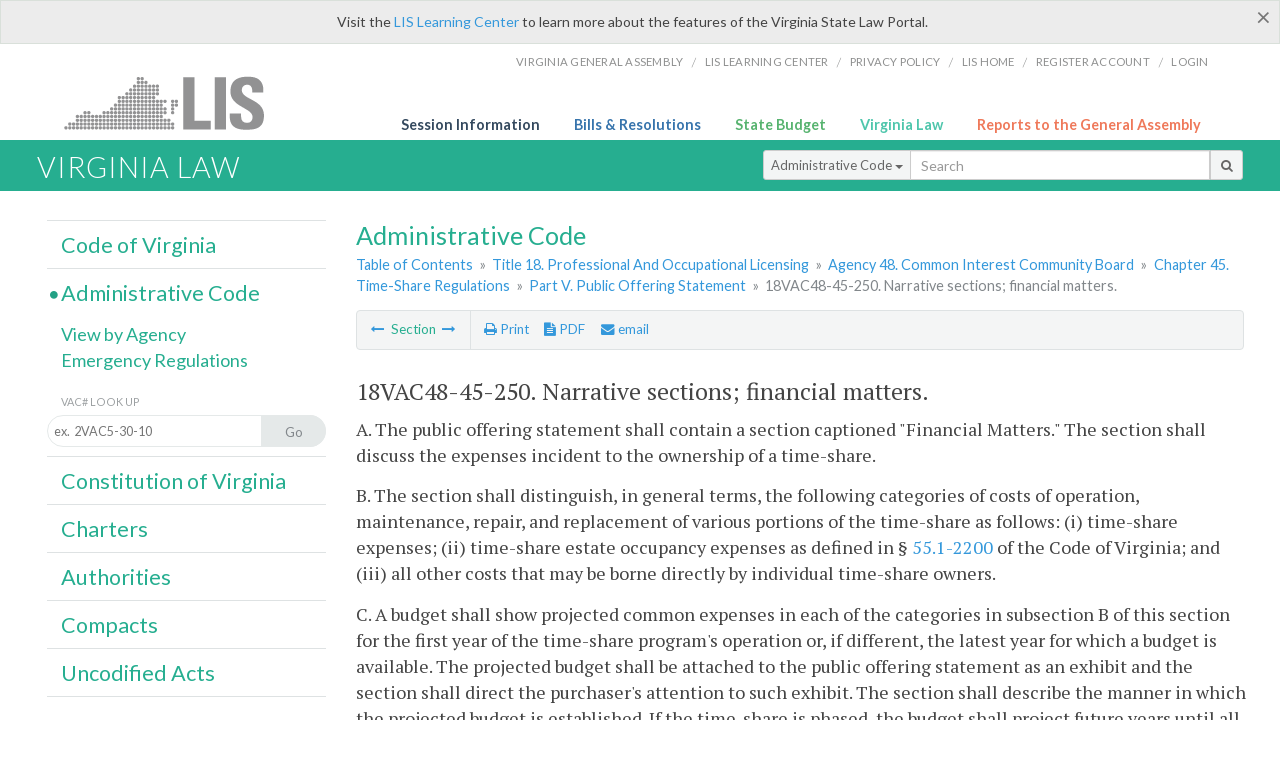

--- FILE ---
content_type: text/html; charset=utf-8
request_url: https://law.lis.virginia.gov/admincode/title18/agency48/chapter45/section250/
body_size: 9645
content:
    <!-- #region Login -->
    <!-- #endregion -->


<!DOCTYPE html>
<html xmlns="http://www.w3.org/1999/xhtml">
	<head id="Head1">
		<title>18VAC48-45-250. Narrative sections; financial matters.</title>
		<meta http-equiv="X-UA-Compatible" content="IE=edge" />
		<meta http-equiv="Content-Type" content="text/html; charset=utf-8" />
		<meta name="viewport" content="width=device-width, initial-scale=1.0" />
		
		<link rel="apple-touch-icon" href="./images/favicon-law16.png" sizes="16x16" />
		<link rel="apple-touch-icon" href="./images/favicon-law32.png" sizes="32x32" />
        <script src="/Scripts/session.js" type="text/javascript"></script>
		<link rel="stylesheet" href="/Content/base.css" type="text/css" media="all" />
		<!--[if lt IE 9 ]><link rel="stylesheet" href="./Content/720_grid.css" type="text/css" /><![endif]-->
		<link rel="stylesheet" href="/Content/720_grid.css" type="text/css" media="screen and (min-width: 720px)" />
		<link rel="stylesheet" href="/Content/986_grid.css" type="text/css" media="screen and (min-width: 986px)" />
		<link rel="stylesheet" href="/Content/1236_grid.css" media="screen and (min-width: 1236px)" />
		<link rel="stylesheet" href="/Content/font-awesome.min.css" />
		<link href='https://fonts.googleapis.com/css?family=PT+Sans+Narrow:400,700' rel='stylesheet' type='text/css' />
		<link type="text/css" rel="stylesheet" href="https://fonts.googleapis.com/css?family=PT Serif:r,i,400,700" />
		
		<link href='https://fonts.googleapis.com/css?family=Lato:400,700,300,300italic,400italic,700italic' rel='stylesheet' type='text/css' />
		<link rel="stylesheet" href="/Content/jquery.fancybox.css" type="text/css" media="all" />
		<link rel="stylesheet" href="/Content/jquery.qtip.min.css" type="text/css" media="all" />
		
    <meta name='title' content='Title 18. Professional And Occupational Licensing' /><meta name='VACtitle' content='Title 18. Professional And Occupational Licensing' /><meta name='agency' content='Agency 48. Common Interest Community Board' /><meta name='docid' content='1804800450250' /><meta name='collection' content='Virginia Administrative Code' />

		<style type="text/css">.fancybox-margin {margin-right: 0px;}</style>
        <!-- Google tag (gtag.js) -->
        <script async src="https://www.googletagmanager.com/gtag/js?id=G-F6YYKCXH17"></script>
        <script>
          window.dataLayer = window.dataLayer || [];
          function gtag(){dataLayer.push(arguments);}
          gtag('js', new Date());
          gtag('config', 'G-F6YYKCXH17');
        </script>
	</head>

<body>
    <input type="text" style="width:0;height:0;visibility:hidden;position:absolute;left:0;top:0" /> 
    <input type="password" style="width:0;height:0;visibility:hidden;position:absolute;left:0;top:0" />
    <input type="hidden" id="hidSignIn" value="0" />
    
    
    <div class="top-bar"></div>
    <header>
        <nav>
            <div class="lis-links-content full">
                <ul>
                    <li><a href="https://virginiageneralassembly.gov/">Virginia General Assembly</a> /</li>
                    <li><a href="https://help.lis.virginia.gov">LIS Learning Center</a> /</li>
                    <li><a href="https://lis.virginia.gov/privacy">Privacy Policy</a> /</li>
                    <li><a href="https://lis.virginia.gov">LIS home</a> /</li>
                    <li><a href="https://lis.virginia.gov/register-account">Register Account</a> /</li>
                    <li><a href="https://lis.virginia.gov/login">Login</a></li>
                </ul>
            </div>
        </nav>
    </header>
    <div class="grid-wrapper one-and-three halves">
        <div class="portal-title">
            <a href="https://lis.virginia.gov/">LIS</a>
        </div>
        <div class="portal-links">
            <ul>
                <li>
                    <a class="txt-blue" href="https://lis.virginia.gov">Session Information</a>
                </li>
                <li>
                    <a class="txt-dark-blue" href="https://lis.virginia.gov/bill-search">Bills & Resolutions</a>
                </li>
                <li>
                    <a class="txt-green" href="https://budget.lis.virginia.gov/default/2025/1">State Budget</a>
                </li>
                <li>
                    <a class="txt-light-green" href="https://law.lis.virginia.gov/">Virginia Law</a>
                </li>
                <li>
                    <a class="txt-orange" href="https://rga.lis.virginia.gov/">Reports to the General Assembly</a>
                </li>
            </ul>
        </div>
    </div>
        
        
        <div class="va-law">
            <div class="grid">
                <div class="row">
                    <div class="slot-0-1-2">
                        <h1><a href="https://law.lis.virginia.gov">Virginia Law</a></h1>
                    </div>
                    <div class="slot-3-4-5">
                        <div class="input-group .search-comp ">
                            <div class="input-group-btn">
                                <button type="button" id='searchType' value="Administrative_Code" class="btn btn-sm btn-default dropdown-toggle" data-toggle="dropdown">Administrative Code <span class="caret"></span></button>
                                <ul id='searchList' class="dropdown-menu" role="menu">
                                    <li class="searchBtn"><a href="#">All</a></li>
                                    <li class="searchBtn "><a href="#">Code of Virginia</a></li>
                                    <li class="searchBtn active"><a href="#">Administrative Code</a></li>
                                    <li class="searchBtn "><a href="#">Constitution</a></li>
                                    <li class="searchBtn "><a href="#">Charters</a></li>
                                    <li class="searchBtn "><a href="#">Authorities</a></li>
                                    <li class="searchBtn "><a href="#">Compacts</a></li>
                                    <li class="searchBtn "><a href="#">Uncodified Acts</a></li>
                                </ul>
                            </div>
                            <!-- /btn-group -->
                            <input type="text" id="txtSearch" class="form-control input-sm" placeholder="Search" />
                            <span class="input-group-btn">
                                <button class="btn btn-sm btn-default" id="searchBtn" type="button"><i class="fa fa-search"></i></button>
                            </span>
                        </div>
                        <!-- /input-group -->
                    </div>
                </div>
            </div>
        </div>
        
        
        <div class="grid">
            
	<!-- #region Variables -->
	<!-- #endregion -->
	<!-- #region Highlights -->
	<!-- #endregion -->
	<!-- #region Build Pages -->
	<!-- #endregion -->


<body class="flipcol  ">
	<input type="hidden" id="hidST" />
    <input type="hidden" id="hidToC" value="1" />
    <input type="hidden" id="hidID" />
	<input type="hidden" id="hidReg" value="false" />
	<input type="hidden" id="hidReport" value="0" />
	<input type="hidden" id="hidSegments" value="18/48/45/250" />
    <input type="hidden" id="hidPage" value="admincode" />
    <input type="hidden" id="vacSection" value="18VAC48-45-250" />
    <input type="hidden" id="bodyWOAnchor" value="&lt;p class=sectind&gt;A. The public offering statement shall contain a section captioned &amp;quot;Financial Matters.&amp;quot; The section shall discuss the expenses incident to the ownership of a time-share. &lt;/p&gt;  &lt;p class=sectind&gt;B. The section shall distinguish, in general terms, the following categories of costs of operation, maintenance, repair, and replacement of various portions of the time-share as follows: (i) time-share expenses; (ii) time-share estate occupancy expenses as defined in &#167; 55.1-2200 of the Code of Virginia; and (iii) all other costs that may be borne directly by individual time-share owners. &lt;/p&gt;  &lt;p class=sectind&gt;C. A budget shall show projected common expenses in each of the categories in subsection B of this section for the first year of the  time-share program&#39;s operation or, if different, the latest year for which a budget is available. The projected budget shall be attached to the public offering statement as an exhibit and the section shall direct the purchaser&#39;s attention to such exhibit. The section shall describe the manner in which the projected budget is established. If the time-share is phased, the budget shall project future years until all phases are projected to be developed and all common elements that must be built have been completed. The budget shall include an initial working capital budget showing sources and uses of initial working capital and a reserve table showing amounts to be collected to fund those reserves. The budget shall show regular individual assessments by unit type. The budget shall note that the figures are not guaranteed and may vary. &lt;/p&gt;  &lt;p class=sectind&gt;D. The section shall describe the manner in which (i) time-share expenses; (ii) time-share estate occupancy expenses as defined in &#167; 55.1-2200 of the Code of Virginia; and (iii) all other costs that may be borne directly by individual time-share owners are apportioned among and assessed to the time-share units. The section shall include the substance of the following statement, if applicable: &amp;quot;A time-share owner cannot obtain a reduction of the (i) time-share expenses; (ii) time-share estate occupancy expenses as defined in &#167; 55.1-2200 of the Code of Virginia; and (iii) any other costs that may be borne directly by individual time-share owners assessed against the unit by refraining from use of any of the common elements.&amp;quot; &lt;/p&gt;  &lt;p class=sectind&gt;E. The section shall describe budget provisions for reserves for capital expenditures, if any. If there are no reserves, the section shall so state.&lt;/p&gt;  &lt;p class=sectind&gt;F. The section shall discuss (i) time-share expenses; (ii) time-share estate occupancy expenses as defined in &#167; 55.1-2200 of the Code of Virginia; (iii) all other costs that may be borne directly by individual time-share owners; and (iv) any right the developer or association has to institute special assessments. &lt;/p&gt;  &lt;p class=sectind&gt;G. The section shall indicate any fee, rental, or other charge to be payable by unit owners other than through assessments and maintenance fees to any party for use of the common elements or for use of recreational or parking facilities in the vicinity of the time-share project. &lt;/p&gt;  &lt;p class=sectind&gt;H. The section shall discuss the effect of failure of a time-share owner to pay the assessments and maintenance fees levied against the time-share unit. Such discussion shall indicate provisions for charges or other remedies that may be imposed to be applied in the case of unpaid and past due assessments and for acceleration of unpaid assessments. &lt;/p&gt;" />
    <input type="hidden" id="authWOAnchor" value="&#167;&#167; 54.1-2349 and  55.1-2247 of the Code of Virginia." />
    <input type="hidden" id="historyWOAnchor" value="Derived from Virginia Register Volume 32, Issue 10, eff. March 1, 2016; amended, Virginia Register Volume 36, Issue 6, eff. December 30, 2019; Volume 37, Issue 3, eff. December 1, 2020." />
	<div class="grid">
		<div class="row">
			<div class="slot-6-7-8">
				<section id="pageTitle"><h2 class='pg-title'>Administrative Code</h2></section>
				<section class="breadcrumbs" id="breadcrumbs"><p><a href='/admincode/'>Table of Contents</a></span> &raquo; <a href='/admincode/title18/'>Title 18. Professional And Occupational Licensing</a> &raquo; <a href='/admincode/title18/agency48/'>Agency 48. Common Interest Community Board</a> &raquo; <a href='/admincode/title18/agency48/chapter45/'>Chapter 45. Time-Share Regulations</a> &raquo; <a href='/admincode/title18/agency48/chapter45/'>Part V. Public Offering Statement</a> &raquo; <span class='breadcrumb-inactive'>18VAC48-45-250. Narrative sections; financial matters.</span></p></section>
				<section class="content-header-menu" id="menucontainer">
					<nav class="content-header-menu-left"><ul><li><a title='Section Narrative sections; exchange program' href='/admincode/title18/agency48/chapter45/section240/''><i class='fa fa-long-arrow-left'></i></a> Section <a title='Section Narrative sections; governmental reviews' href='/admincode/title18/agency48/chapter45/section255/''><i class='fa fa-long-arrow-right'></i></a></li></ul></nav>
					<a href="#" class="scroll_top "><i class="fa fa-arrow-up"></i></a>
					<nav class="content-header-menu-middle"><ul><li><span id='printNorm'><a title='Print page' id='print' href=''><i class='fa fa-print'></i> Print</a></span></li><li><a id='A3' data-section='admincode/18/48/45/250' title='Download PDF' href='#'><i class='fa fa-file-text'></i> PDF</a></li><li><a class='fancybox fancybox.iframe' href='/emailForm'><i class='fa fa-envelope'></i> email</a></li></ul></nav>
							<nav class="content-header-menu-right"></nav>

				</section>
				<p class="sidenote alert rptCheckbox"><strong>Creating a Report:</strong> Check the sections you'd like to appear in the report, then use the "Create Report" button at the bottom of the page to generate your report. Once the report is generated you'll then have the option to download it as a pdf, print or email the report.</p>
				<div id="admin_code" class="content">
					<div id="printStuff"><div id='printHeader'>Virginia Administrative Code<br/>Title 18. Professional And Occupational Licensing<br/>Agency 48. Common Interest Community Board<br/>Chapter 45. Time-Share Regulations</div><div id='printDate'>1/23/2026</div></div>
					<!--googleon: index-->
					<article id='admincode' class="content"><h2>18VAC48-45-250. Narrative sections; financial matters.</h2><section id='edit10904' class='body' data-table='VACSections' data-field='sectionDocument'><p class=sectind>A. The public offering statement shall contain a section captioned &quot;Financial Matters.&quot; The section shall discuss the expenses incident to the ownership of a time-share. </p>  <p class=sectind>B. The section shall distinguish, in general terms, the following categories of costs of operation, maintenance, repair, and replacement of various portions of the time-share as follows: (i) time-share expenses; (ii) time-share estate occupancy expenses as defined in &sect; <a href='/vacode/55.1-2200/'>55.1-2200</a> of the Code of Virginia; and (iii) all other costs that may be borne directly by individual time-share owners. </p>  <p class=sectind>C. A budget shall show projected common expenses in each of the categories in subsection B of this section for the first year of the  time-share program's operation or, if different, the latest year for which a budget is available. The projected budget shall be attached to the public offering statement as an exhibit and the section shall direct the purchaser's attention to such exhibit. The section shall describe the manner in which the projected budget is established. If the time-share is phased, the budget shall project future years until all phases are projected to be developed and all common elements that must be built have been completed. The budget shall include an initial working capital budget showing sources and uses of initial working capital and a reserve table showing amounts to be collected to fund those reserves. The budget shall show regular individual assessments by unit type. The budget shall note that the figures are not guaranteed and may vary. </p>  <p class=sectind>D. The section shall describe the manner in which (i) time-share expenses; (ii) time-share estate occupancy expenses as defined in &sect; <a href='/vacode/55.1-2200/'>55.1-2200</a> of the Code of Virginia; and (iii) all other costs that may be borne directly by individual time-share owners are apportioned among and assessed to the time-share units. The section shall include the substance of the following statement, if applicable: &quot;A time-share owner cannot obtain a reduction of the (i) time-share expenses; (ii) time-share estate occupancy expenses as defined in &sect; <a href='/vacode/55.1-2200/'>55.1-2200</a> of the Code of Virginia; and (iii) any other costs that may be borne directly by individual time-share owners assessed against the unit by refraining from use of any of the common elements.&quot; </p>  <p class=sectind>E. The section shall describe budget provisions for reserves for capital expenditures, if any. If there are no reserves, the section shall so state.</p>  <p class=sectind>F. The section shall discuss (i) time-share expenses; (ii) time-share estate occupancy expenses as defined in &sect; <a href='/vacode/55.1-2200/'>55.1-2200</a> of the Code of Virginia; (iii) all other costs that may be borne directly by individual time-share owners; and (iv) any right the developer or association has to institute special assessments. </p>  <p class=sectind>G. The section shall indicate any fee, rental, or other charge to be payable by unit owners other than through assessments and maintenance fees to any party for use of the common elements or for use of recreational or parking facilities in the vicinity of the time-share project. </p>  <p class=sectind>H. The section shall discuss the effect of failure of a time-share owner to pay the assessments and maintenance fees levied against the time-share unit. Such discussion shall indicate provisions for charges or other remedies that may be imposed to be applied in the case of unpaid and past due assessments and for acceleration of unpaid assessments. </p></section><p class='auth'>Statutory Authority</p><p id='edit9678' class='body auth' data-table='VACAuthoritiesHistoricalNotes' data-field='authority'>&sect;&sect; <a href='/vacode/54.1-2349/'>54.1-2349</a> and  <a href='/vacode/55.1-2247/'>55.1-2247</a> of the Code of Virginia.</p><p class='history'>Historical Notes</p><p id='edit9678' class='body history' data-table='VACAuthoritiesHistoricalNotes' data-field='historicalNotes'>Derived from Virginia Register <a href='http://register.dls.virginia.gov/toc.aspx?voliss=32:10'>Volume 32, Issue 10</a>, eff. March 1, 2016; amended, Virginia Register <a href='http://register.dls.virginia.gov/toc.aspx?voliss=36:06'>Volume 36, Issue 6</a>, eff. December 30, 2019; <a href='http://register.dls.virginia.gov/toc.aspx?voliss=37:03'>Volume 37, Issue 3</a>, eff. December 1, 2020.</p><p></p></article>
					<!--googleoff: index-->
					<p id="sidenote1" class="sidenote">Website addresses provided in the Virginia Administrative Code to documents incorporated by reference are for the reader's convenience only, may not necessarily be active or current, and should not be relied upon. To ensure the information incorporated by reference is accurate, the reader is encouraged to use the source document described in the regulation.</p>
					<p id="sidenote2" class="sidenote">As a service to the public, the Virginia Administrative Code is provided online by the Virginia General Assembly. We are unable to answer legal questions or respond to requests for legal advice, including application of law to specific fact. To understand and protect your legal rights, you should consult an attorney.</p>
				</div>
						<nav class="content-footer-menu"><ul><li><a title='Section Narrative sections; exchange program' href='/admincode/title18/agency48/chapter45/section240/''><i class='fa fa-long-arrow-left'></i></a> Section <a title='Section Narrative sections; governmental reviews' href='/admincode/title18/agency48/chapter45/section255/''><i class='fa fa-long-arrow-right'></i></a></li></ul></nav>

			</div>
			<div class="slot-9">
				<nav id="section-menu">
					<ul class="section-header-menu">
						<li>
							<h3><a href="/vacode">Code of Virginia</a></h3>
						</li>
						<li class="selected">
							<h3><a href="/admincode">Administrative Code</a></h3>
						</li>
						<ul class="section-sub-menu">
							<li><a href="/admincodeagencylist">View by Agency</a></li>
							<li><a href="http://register.dls.virginia.gov/emergency_regs.shtml">Emergency Regulations</a></li>
						</ul>
						<ul class="section-sub-menu">
							<li><span class="form-title">VAC# Look Up</span></li>
							<li id='search-box'>
								<div action='/search' id='search-form' method='get' target='_top'>
									<input id='search-text' name='q' placeholder='ex.  2VAC5-30-10' type='text' />
									<button id='search-button' type='submit'><span>Go</span></button>
								</div>
							</li>
						</ul>
						<li>
							<h3><a href="/constitution">Constitution of Virginia</a></h3>
						</li>
						<li>
							<h3><a href="/charters">Charters</a></h3>
						</li>
						<li>
							<h3><a href="/authorities">Authorities</a></h3>
						</li>
						<li>
							<h3><a href="/compacts">Compacts</a></h3>
						</li>
						<li>
							<h3><a href="/uncodifiedacts">Uncodified Acts</a></h3>
						</li>
					</ul>
				</nav>
			</div>
		</div>
	</div>
    <script type="text/javascript">var siteurl = 'https://law.lis.virginia.gov';</script>
	<script src="/Scripts/jquery.min.js" type="text/javascript"></script>
	
	<script src="/Scripts/responsive.js" type="text/javascript"></script>
	<script src="/Scripts/modernizer.js" type="text/javascript" charset="utf-8"></script>
	<script src="/Scripts/bootstrap.min.js" type="text/javascript" charset="utf-8"></script>
	<script src="/Scripts/jquery.fancybox.js" type="text/javascript" charset="utf-8"></script>
	<script src="/Scripts/fancybox/jquery.easing-1.3.pack.js" type="text/javascript"></script>
	<script src="/Scripts/fancybox/jquery.mousewheel-3.0.4.pack.js" type="text/javascript"></script>
	<script src="/Scripts/printThisCoV.js" type="text/javascript"></script>
    <script src="/Scripts/jquery.cookie.js" type="text/javascript"></script>
	<script src="/Scripts/search.js" type="text/javascript"></script>
    <script src="/Scripts/searchAdmin.js" type="text/javascript"></script>
    <script src="/Scripts/isFontFaceSupported.js" type="text/javascript"></script>
	<script src="/Scripts/jquery.qtip.js" type="text/javascript"></script>
    
	<link rel="stylesheet" href="/Content/msgBoxLight.css" />
	<script src="/Scripts/jquery.msgBox.js" type="text/javascript" charset="utf-8"></script>
    <script src="/Scripts/tinymce/tinymce.min.js" type="text/javascript" charset="utf-8"></script>
	<script src="/Scripts/edit.js" type="text/javascript"></script>
    <script src="/Scripts/AdminInit.js" type="text/javascript"></script>
    
    <script src="/Scripts/report.js" type="text/javascript"></script>
    <script src="/Scripts/default.js" type="text/javascript"></script>
	<script src="/Scripts/pdf.js" type="text/javascript"></script>
	<script type="text/javascript">
		    $('document').ready(function () {
		        $('#print').click(function () {
		            $("#admin_code").printThis();
		            return (false);
		        });

		        var val = parseInt($.browser.version);
		        if ($.browser.msie || (val > 7 && val <= 11)) {
		            //stuff here (like adding an IE10 class to the body or html tag
		            $(".input-sm").css("margin-top", "1px");
		        }

		        $('a.fancybox').fancybox({
		            type: "iframe",
		            'width': 650,
		            'height': 520
		        });

		        $("a.single_image").fancybox({
		            type: "iframe",
		            'width': 650,
		            'height': 720
		        });

		        $('.fancybox').attr('href', "/emailForm?parent=admincode/" + $('#hidSegments').val());

		        $('.hdr-read-text a').fancybox({
		            type: "iframe",
		            'width': 650,
		            'height': 701,
		            'autoDimensions': false,
		            'autoSize': false,
		            afterClose: function (event, ui) {
		                //parent.document.getElementById("hidBiP").value = "false";
		                parent.$("#hidReg").val("false");
		            }
		        });

		        var _hidVal = $('#hidReg').val();
		        if (_hidVal == 'true') {
		            $('.hdr-read-text a').click();
		        }

		        $('p.hdr-read-text a').qtip({
		            content: 'Emergency and Emergency/NORA Regulations',
		            style: {
		                textAlign: 'center',
		                tip: true,
		                classes: 'qtip-rounded qtip-shadow',
		            },
		            position: {
		                my: 'top center',
		                at: 'bottom center'
		            }
		        });

		    });

		    function PrintPreview() {
		        printWindow = window.open("", "", "location=1,status=1,scrollbars=1,width=650,height=600");
		        printWindow.document.write('<!DOCTYPE html><html><head>');
		        //printWindow.document.write('<link rel="stylesheet" href="./css/base.css" type="text/css" media="all" />');
		        printWindow.document.write('<style type="text/css">@media print{.no-print, .no-print *{display: none !important;}h6{display:none !important;}#printPages{display:none !important;}}#printDate {display:none !important;}</style>');
		        printWindow.document.write('<style type="text/css">#printHeader{display:block;font-size:1em;line-height:1.3em;text-align:left;margin-bottom:.8em;}</style>');

		        printWindow.document.write('<style type="text/css">body{color:#444;font-family:"PT Serif",Georgia,serif;line-height:1.3em;font-size: .95em;}h2{margin:0 0 .1em 0;font-weight:normal;line-height:1.2em;font-size:1.4em;letter-spacing:.01em;padding:0 .35em 0 0.25em;}');
		        printWindow.document.write('.hdr-read-text,.read-text,.rptCheckbox{display:none;}ul .outline{margin-bottom:1em;}ul{list-style:none;}.outline ul{margin-left:1em;}a, a:link{color:#1a73ae;text-decoration:none;}');
		        printWindow.document.write('b{margin:0;padding:0;border:0;font-size:100%;vertical-align:baseline;}.number-descrip-list{line-height:1.55em;margin-bottom:1em;height:auto;}');
		        printWindow.document.write('.number-descrip-list dt {clear: left;float: left;display: table-cell;font-weight: bold;width: 6.75em;}.number-descrip-list dd {padding-bottom: .125em;display: table-cell;}');
		        printWindow.document.write('.number-descrip-list-outline{margin-left:1em;line-height:1.55em;}.number-descrip-list-outline dt{width:7em;font-weight:bold;}');
		        printWindow.document.write('.number-descrip-list-outline dd{display:table-cell;padding-bottom:0;}</style>');

		        printWindow.document.write('<style type="text/css">h6 {font-family: "Lato", Helvetica, Arial, sans-serif;font-size: 14px;border-bottom: 1px solid #ddd;padding-bottom: 15px;}');
		        printWindow.document.write('table{border-collapse: collapse;border-spacing: 0;margin-bottom: 15px;}.printButtons {width: 100%;text-align: right;position: absolute;right: 10px;top: 28px;}</style>');
		        printWindow.document.write('<style>#printPages{position:absolute;left: 120px;top: 30px;}.hiddenTable {display: none !important;}</style>');

		        printWindow.document.write('</head><body>');
		        printWindow.document.write('<h6>Print Preview</h6><span id="printPages"></span>')
		        printWindow.document.write('<div class="printButtons">');

		        //Print and cancel button
		        printWindow.document.write('<input type="button" id="btnPrint" value="Print" class="no-print" onclick="window.print();window.onfocus=function(){window.close();}" />');
		        printWindow.document.write('<input type="button" id="btnCancel" value="Cancel" class="no-print" onclick="window.close()" />');

		        printWindow.document.write('</div>');

		        //You can include any data this way.
		        var _page = '<div id="admincode" class="admincode">' + $('#admincode').html() + '</div>';
		        printWindow.document.write(_page);
		        printWindow.document.write('<scr' + 'ipt type="text/javascript">var divHeight;var obj = document.getElementById("admincode");if(obj.offsetHeight){divHeight=obj.offsetHeight;}else if(obj.style.pixelHeight){divHeight=obj.style.pixelHeight;}document.getElementById("printPages").innerHTML="Approximate Number of Pages: " + Math.ceil(divHeight / 850);</sc' + 'ript>');
		        printWindow.document.write('</body></html>');
		        printWindow.document.close();
		        printWindow.focus();
		    }
	</script>
	<!-- HTML5 shim and Respond.js IE8 support of HTML5 elements and media queries -->

</body>
        </div>
        
        
        <div class="footer">
            <nav class="footer-links" style="line-height: 1.4;">
                <div class="container-fluid">
                    <div class="row">
                        <div id='generic_login_div' style="display:none;z-index:9999;padding:10px;" class="corners dropshadow">
                            <h3>Sign In</h3>
                            <div class='form-row'>
                                <label id='lblusername' for='username'>Username:&nbsp; </label>
                                <input type='text' class="user" name='username' placeholder="Username" id='username' />
                                <label id="userError"></label>
                            </div>
                            <div class='form-row'>
                                <label id='lblpassword' for='password'>Password:&nbsp; </label>
                                <input type='password' class="pass" name='password' placeholder="Password" id='password' />
                                <label id="passError"></label>
                            </div>
                            <div class='submit-row'>
                                <input type='button' id="btnLogin" class="button" value='Login' />
                                <a onclick='hideLogin()' class="hover">Cancel</a>
                            </div>
                        </div>
                        <div id="dialog-modal" style="display:none;"></div>
                        <span class="col-xs-12 text-center">
                            <ul>
                                <li><a href="https://lis.virginia.gov">LIS Home</a></li>
                                <li><a id="aLIAB" href="https://lis.virginia.gov/register-account">Lobbyist-in-a-Box</a></li>
                                
                            </ul>
                            <p>
                                © Copyright Commonwealth of Virginia,
                                <script>document.write(new Date().getFullYear())</script>. All rights reserved. Site developed by the <a href="http://dlas.virginia.gov">Division of Legislative Automated Systems (DLAS)</a>.
                                <a href="" id="signin" onclick="showLogin();return false;">Sign In</a>
                                
                            </p>
                        </span>
                    </div>
                </div>
            </nav>
        </div>
        
</body>
</html>

<!--[if lt IE 10 ]><script async src="<%: FriendlyUrl.Href("~/Scripts/placeHolder.js" type="text/javascript"></script><![endif]-->
<!-- HTML5 shim and Respond.js IE8 support of HTML5 elements and media queries -->
<!--[if lt IE 9]>
<script src="~/Scripts/html5shiv.js"></script>
<script src="~/Scripts/respond.js"></script>
<![endif]-->

<script src="/Scripts/SwitchMode.js" type="text/javascript"></script>